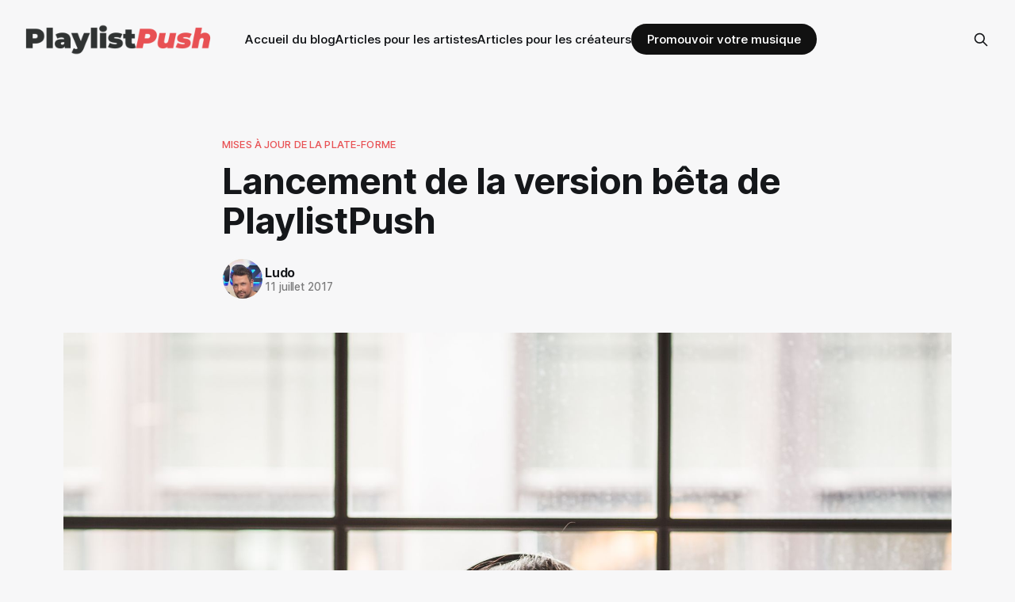

--- FILE ---
content_type: text/html; charset=utf-8
request_url: https://fr.playlistpush.com/blog/playlistpush-beta-launched/
body_size: 6839
content:
<!DOCTYPE html>
<html lang="fr" data-wg-translated="fr">
<head>

    <title>Lancement de la version bêta de PlaylistPush</title>
    <meta charset="utf-8">
    <meta name="viewport" content="width=device-width, initial-scale=1.0">
    
    <link rel="preload" as="style" href="https://fr.playlistpush.com/blog/assets/built/screen.css?v=35e2f0125d">
    <link rel="preload" as="script" href="https://fr.playlistpush.com/blog/assets/built/source.js?v=35e2f0125d">

    <link rel="stylesheet" type="text/css" href="https://fr.playlistpush.com/blog/assets/built/screen.css?v=35e2f0125d">

    <style>
        :root {
            --background-color: #F7F7F8
        }
    </style>

    <script>
        /* The script for calculating the color contrast has been taken from
        https://gomakethings.com/dynamically-changing-the-text-color-based-on-background-color-contrast-with-vanilla-js/ */
        var accentColor = getComputedStyle(document.documentElement).getPropertyValue('--background-color');
        accentColor = accentColor.trim().slice(1);
        var r = parseInt(accentColor.substr(0, 2), 16);
        var g = parseInt(accentColor.substr(2, 2), 16);
        var b = parseInt(accentColor.substr(4, 2), 16);
        var yiq = ((r * 299) + (g * 587) + (b * 114)) / 1000;
        var textColor = (yiq >= 128) ? 'dark' : 'light';

        document.documentElement.className = `has-${textColor}-text`;
    </script>

    <link rel="icon" href="https://fr.playlistpush.com/blog/content/images/size/w256h256/2022/08/logo-final-black.png" type="image/png">
    <link rel="canonical" href="https://fr.playlistpush.com/blog/playlistpush-beta-launched/">
    <meta name="referrer" content="no-referrer-when-downgrade">
    
    <meta property="og:site_name" content="Playlist Pousser">
    <meta property="og:type" content="article">
    <meta property="og:title" content="Lancement de la version bêta de PlaylistPush">
    <meta property="og:description" content="Nous venons de publier la première version de notre plateforme, qui comprend déjà les éléments suivants :


Pour les conservateurs

 * Révision des pistes
 * Gestion de playlists
 * Changement de genre
 * Vue d'ensemble des transactions/rémunérations


Pour les artistes

 * Importation de la chanson Spotify pour créer une campagne

Pour lancer une campagne, appliquez ici.">
    <meta property="og:url" content="https://fr.playlistpush.com/blog/playlistpush-beta-launched/">
    <meta property="og:image" content="https://fr.playlistpush.com/blog/content/images/size/w1200/wordpress/2017/07/PlaylistPush-Beta-Launched.jpg">
    <meta property="article:published_time" content="2017-07-11T14:15:17.000Z">
    <meta property="article:modified_time" content="2020-03-04T20:04:39.000Z">
    <meta property="article:tag" content="Platform Updates">
    
    <meta property="article:publisher" content="https://www.facebook.com/playlistpush">
    <meta name="twitter:card" content="summary_large_image">
    <meta name="twitter:title" content="Lancement de la version bêta de PlaylistPush">
    <meta name="twitter:description" content="Nous venons de publier la première version de notre plateforme, qui comprend déjà les éléments suivants :


Pour les conservateurs

 * Révision des pistes
 * Gestion de playlists
 * Changement de genre
 * Vue d'ensemble des transactions/rémunérations


Pour les artistes

 * Importation de la chanson Spotify pour créer une campagne

Pour lancer une campagne, appliquez ici.">
    <meta name="twitter:url" content="https://fr.playlistpush.com/blog/playlistpush-beta-launched/">
    <meta name="twitter:image" content="https://fr.playlistpush.com/blog/content/images/size/w1200/wordpress/2017/07/PlaylistPush-Beta-Launched.jpg">
    <meta name="twitter:label1" content="Written by">
    <meta name="twitter:data1" content="Ludo">
    <meta name="twitter:label2" content="Filed under">
    <meta name="twitter:data2" content="Platform Updates">
    <meta name="twitter:site" content="@playlistpush">
    <meta property="og:image:width" content="1200">
    <meta property="og:image:height" content="800">
    
    <script type="application/ld+json">{"@context":"https://schema.org","@type":"Article","publisher":{"@type":"Organization","name":"Playlist Push","url":"https://fr.playlistpush.com/blog/","logo":{"@type":"ImageObject","url":"https://fr.playlistpush.com/blog/content/images/2024/02/logo-text-only-1.png"}},"author":{"@type":"Person","name":"Ludo","image":{"@type":"ImageObject","url":"https://fr.playlistpush.com/blog/content/images/2022/10/634d7722ea673e57821a8c54_Schermafbeelding-2022-10-17-om-17.38.32.jpg","width":300,"height":385},"url":"https://fr.playlistpush.com/blog/author/ludo/","sameAs":[]},"headline":"PlaylistPush Beta Launched","url":"https://fr.playlistpush.com/blog/playlistpush-beta-launched/","datePublished":"2017-07-11T14:15:17.000Z","dateModified":"2020-03-04T20:04:39.000Z","image":{"@type":"ImageObject","url":"https://fr.playlistpush.com/blog/content/images/size/w1200/wordpress/2017/07/PlaylistPush-Beta-Launched.jpg","width":1200,"height":800},"keywords":"Platform Updates","description":"Nous venons de publier la première version de notre plateforme, qui comprend déjà les éléments suivants :\n\n\nPour les conservateurs\n\n * Révision des pistes\n * Gestion de playlists\n * Changement de genre\n * Vue d'ensemble des transactions/rémunérations\n\n\nPour les artistes\n\n * Importation de la chanson Spotify pour créer une campagne\n\nPour lancer une campagne, appliquez ici.","mainEntityOfPage":"https://fr.playlistpush.com/blog/playlistpush-beta-launched/"}</script>

    <meta name="generator" content="Ghost 6.13">
    <link rel="alternate" type="application/rss+xml" title="Playlist Pousser" href="https://fr.playlistpush.com/blog/rss/">
    
    <script defer="" src="https://cdn.jsdelivr.net/ghost/sodo-search@~1.8/umd/sodo-search.min.js" data-key="6ee013e02834f18223311bb180" data-styles="https://cdn.jsdelivr.net/ghost/sodo-search@~1.8/umd/main.css" data-sodo-search="https://playlist-push-blog.ghost.io/blog/" data-locale="en" crossorigin="anonymous"></script>
    
    <link href="https://fr.playlistpush.com/blog/webmentions/receive/" rel="webmention">
    <script defer="" src="/blog/public/cards.min.js?v=35e2f0125d"></script>
    <link rel="stylesheet" type="text/css" href="/blog/public/cards.min.css?v=35e2f0125d">
    <script defer="" src="/blog/public/ghost-stats.min.js?v=35e2f0125d" data-stringify-payload="false" data-datasource="analytics_events" data-storage="localStorage" data-host="https://fr.playlistpush.com/blog/.ghost/analytics/api/v1/page_hit" tb_site_uuid="6c0ba38d-498d-4488-bce8-31fabb76d32a" tb_post_uuid="53d3e284-b5ba-48aa-bc0a-6661a385f2ae" tb_post_type="post" tb_member_uuid="undefined" tb_member_status="undefined"></script><style>:root {--ghost-accent-color: #E85154;}</style>
    <script>
var availableLanguages = ["fr.playlistpush.com", "es.playlistpush.com", "fr.playlistpush.com", "de.playlistpush.com", "ja.playlistpush.com"];
if (!availableLanguages.includes(window.location.host)){
  var url = new URL(window.location.href);
  url.protocol = 'https:';
  url.host = 'fr.playlistpush.com';
  window.location.replace(url.href);
}
</script>
<!-- Google Tag Manager -->
<script>(function(w,d,s,l,i){w[l]=w[l]||[];w[l].push({'gtm.start':
new Date().getTime(),event:'gtm.js'});var f=d.getElementsByTagName(s)[0],
j=d.createElement(s),dl=l!='dataLayer'?'&l='+l:'';j.async=true;j.src=
'https://www.googletagmanager.com/gtm.js?id='+i+dl;f.parentNode.insertBefore(j,f);
})(window,document,'script','dataLayer','GTM-5XWQ3DL');</script>
<style>
.nav-promote-your-music > a {
    background-color: #111;
    border-radius: 50px;
    padding: 10px 20px !important;
    color: #fff !important;
}
</style>

<script type="application/json" id="weglot-data">{"allLanguageUrls":{"en":"https://playlistpush.com/blog/playlistpush-beta-launched/","fr":"https://fr.playlistpush.com/blog/playlistpush-beta-launched/","de":"https://de.playlistpush.com/blog/playlistpush-beta-launched/","es":"https://es.playlistpush.com/blog/playlistpush-beta-launched/","ja":"https://ja.playlistpush.com/blog/playlistpush-beta-launched/"},"originalCanonicalUrl":"https://playlistpush.com/blog/playlistpush-beta-launched","originalPath":"/blog/playlistpush-beta-launched/","settings":{"auto_switch":false,"auto_switch_fallback":null,"category":8,"custom_settings":{"button_style":{"with_name":true,"full_name":true,"is_dropdown":true,"with_flags":false,"flag_type":"rectangle_mat","custom_css":""},"switchers":[],"translate_search":false,"loading_bar":true,"hide_switcher":false,"translate_images":false,"subdomain":false,"wait_transition":true,"dynamic":""},"deleted_at":null,"dynamics":[],"excluded_blocks":[],"excluded_paths":[],"external_enabled":false,"host":"playlistpush.com","is_dns_set":false,"is_https":true,"language_from":"en","language_from_custom_flag":null,"language_from_custom_name":null,"languages":[{"connect_host_destination":{"is_dns_set":true,"created_on_aws":1668461521,"host":"de.playlistpush.com"},"custom_code":null,"custom_flag":null,"custom_local_name":null,"custom_name":null,"enabled":true,"language_to":"de"},{"connect_host_destination":{"is_dns_set":true,"created_on_aws":1668461521,"host":"es.playlistpush.com"},"custom_code":null,"custom_flag":null,"custom_local_name":null,"custom_name":null,"enabled":true,"language_to":"es"},{"connect_host_destination":{"is_dns_set":true,"created_on_aws":1668461521,"host":"ja.playlistpush.com"},"custom_code":null,"custom_flag":null,"custom_local_name":null,"custom_name":null,"enabled":true,"language_to":"ja"},{"connect_host_destination":{"is_dns_set":true,"created_on_aws":1668461521,"host":"fr.playlistpush.com"},"custom_code":null,"custom_flag":null,"custom_local_name":null,"custom_name":null,"enabled":true,"language_to":"fr"}],"media_enabled":false,"page_views_enabled":true,"technology_id":13,"technology_name":"Webflow","translation_engine":3,"url_type":"SUBDOMAIN","versions":{"translation":1672999665,"slugTranslation":1668461728}}}</script>
<script async="" src="https://cdn.weglot.com/weglot.min.js?api_key=wg_70293b4b6a75cfead64723db6f098a079&hide_switcher=true" type="text/javascript"></script><link href="https://playlistpush.com/blog/playlistpush-beta-launched/" hreflang="en" rel="alternate"><link href="https://fr.playlistpush.com/blog/playlistpush-beta-launched/" hreflang="fr" rel="alternate"><link href="https://de.playlistpush.com/blog/playlistpush-beta-launched/" hreflang="de" rel="alternate"><link href="https://es.playlistpush.com/blog/playlistpush-beta-launched/" hreflang="es" rel="alternate"><link href="https://ja.playlistpush.com/blog/playlistpush-beta-launched/" hreflang="ja" rel="alternate"></head>
<body class="post-template tag-platform-updates tag-hash-import-2024-03-30-06-42 has-sans-title has-sans-body">

<div class="gh-viewport">
    
    <header id="gh-navigation" class="gh-navigation is-left-logo gh-outer">
    <div class="gh-navigation-inner gh-inner">

        <div class="gh-navigation-brand">
            <a class="gh-navigation-logo is-title" href="https://fr.playlistpush.com">
                    <img src="https://fr.playlistpush.com/blog/content/images/2024/02/logo-text-only-1.png" alt="Playlist Pousser">
            </a>
            <button class="gh-search gh-icon-button" aria-label="Search this site" data-ghost-search="">
    <svg xmlns="http://www.w3.org/2000/svg" fill="none" viewBox="0 0 24 24" stroke="currentColor" stroke-width="2" width="20" height="20"><path stroke-linecap="round" stroke-linejoin="round" d="M21 21l-6-6m2-5a7 7 0 11-14 0 7 7 0 0114 0z"></path></svg></button>            <button class="gh-burger gh-icon-button">
                <svg xmlns="http://www.w3.org/2000/svg" width="24" height="24" fill="currentColor" viewBox="0 0 256 256"><path d="M224,128a8,8,0,0,1-8,8H40a8,8,0,0,1,0-16H216A8,8,0,0,1,224,128ZM40,72H216a8,8,0,0,0,0-16H40a8,8,0,0,0,0,16ZM216,184H40a8,8,0,0,0,0,16H216a8,8,0,0,0,0-16Z"></path></svg>                <svg xmlns="http://www.w3.org/2000/svg" width="24" height="24" fill="currentColor" viewBox="0 0 256 256"><path d="M205.66,194.34a8,8,0,0,1-11.32,11.32L128,139.31,61.66,205.66a8,8,0,0,1-11.32-11.32L116.69,128,50.34,61.66A8,8,0,0,1,61.66,50.34L128,116.69l66.34-66.35a8,8,0,0,1,11.32,11.32L139.31,128Z"></path></svg>            </button>
        </div>

        <nav class="gh-navigation-menu">
            <ul class="nav">
    <li class="nav-blog-home"><a href="https://fr.playlistpush.com/blog/">Accueil du blog</a></li>
    <li class="nav-articles-for-artists"><a href="https://fr.playlistpush.com/blog/tag/for-artists/">Articles pour les artistes</a></li>
    <li class="nav-articles-for-creators"><a href="https://fr.playlistpush.com/blog/tag/for-creators/">Articles pour les créateurs</a></li>
    <li class="nav-promote-your-music"><a href="https://fr.playlistpush.com/">Promouvoir votre musique</a></li>
</ul>

        </nav>

        <div class="gh-navigation-actions">
                    <button class="gh-search gh-icon-button" aria-label="Search this site" data-ghost-search="">
    <svg xmlns="http://www.w3.org/2000/svg" fill="none" viewBox="0 0 24 24" stroke="currentColor" stroke-width="2" width="20" height="20"><path stroke-linecap="round" stroke-linejoin="round" d="M21 21l-6-6m2-5a7 7 0 11-14 0 7 7 0 0114 0z"></path></svg></button>        </div>

    </div>
</header>

    

<main class="gh-main">

    <article class="gh-article post tag-platform-updates tag-hash-import-2024-03-30-06-42">

        <header class="gh-article-header gh-canvas">

                <a class="gh-article-tag" href="https://fr.playlistpush.com/blog/tag/platform-updates/">Mises à jour de la plate-forme</a>
            <h1 class="gh-article-title is-title">Lancement de la version bêta de PlaylistPush</h1>

            <div class="gh-article-meta">
                <div class="gh-article-author-image">
                            <a href="/blog/author/ludo/">
                                <img class="author-profile-image" src="/blog/content/images/size/w160/2022/10/634d7722ea673e57821a8c54_Schermafbeelding-2022-10-17-om-17.38.32.jpg" alt="Ludo">
                            </a>
                </div>
                <div class="gh-article-meta-wrapper">
                    <h4 class="gh-article-author-name"><a href="/blog/author/ludo/">Ludo</a></h4>
                    <div class="gh-article-meta-content">
                        <time class="gh-article-meta-date" datetime="2017-07-11">11 juillet 2017</time>
                    </div>
                </div>
            </div>

                <figure class="gh-article-image">
        <img srcset="/blog/content/images/size/w320/wordpress/2017/07/PlaylistPush-Beta-Launched.jpg 320w,
                    /blog/content/images/size/w600/wordpress/2017/07/PlaylistPush-Beta-Launched.jpg 600w,
                    /blog/content/images/size/w960/wordpress/2017/07/PlaylistPush-Beta-Launched.jpg 960w,
                    /blog/content/images/size/w1200/wordpress/2017/07/PlaylistPush-Beta-Launched.jpg 1200w,
                    /blog/content/images/size/w2000/wordpress/2017/07/PlaylistPush-Beta-Launched.jpg 2000w" src="/blog/content/images/size/w1200/wordpress/2017/07/PlaylistPush-Beta-Launched.jpg" alt="Lancement de la version bêta de PlaylistPush">
    </figure>

        </header>

        <section class="gh-content gh-canvas is-body">
            <p>Nous venons de publier la première version de notre plateforme, qui comprend déjà les éléments suivants :</p><h3 id="for-curators">Pour les conservateurs</h3><ul><li>Révision des pistes</li><li>Gestion de playlists</li><li>Changement de genre</li><li>Aperçu des transactions/résultats</li></ul><h3 id="for-artists">Pour les artistes</h3><ul><li>Importation de la chanson Spotify pour créer une campagne</li></ul><p>Pour lancer une campagne, <a href="https://app.playlistpush.com/apply/artist?ref=playlistpush.com">postulez ici</a>.</p>
        </section>

    </article>


</main>


        <section class="gh-container is-grid gh-outer">
            <div class="gh-container-inner gh-inner">
                <h2 class="gh-container-title">En savoir plus</h2>
                <div class="gh-feed">
                        <article class="gh-card post">
    <a class="gh-card-link" href="/blog/youtubes-bold-exit-from-billboard-what-it-means-for-music-charts-artists-fans/">
            <figure class="gh-card-image">
                <img srcset="/blog/content/images/size/w160/format/webp/2026/01/Youtube-leaves-Billboard.jpg 160w,
                            /blog/content/images/size/w320/format/webp/2026/01/Youtube-leaves-Billboard.jpg 320w,
                            /blog/content/images/size/w600/format/webp/2026/01/Youtube-leaves-Billboard.jpg 600w,
                            /blog/content/images/size/w960/format/webp/2026/01/Youtube-leaves-Billboard.jpg 960w,
                            /blog/content/images/size/w1200/format/webp/2026/01/Youtube-leaves-Billboard.jpg 1200w,
                            /blog/content/images/size/w2000/format/webp/2026/01/Youtube-leaves-Billboard.jpg 2000w" sizes="320px" src="/blog/content/images/size/w600/2026/01/Youtube-leaves-Billboard.jpg" alt="YouTube’s Bold Exit from Billboard: What It Means for Music Charts, Artists &amp; Fans" loading="lazy">
            </figure>
        <div class="gh-card-wrapper">
            <h3 class="gh-card-title is-title">YouTube’s Bold Exit from Billboard: What It Means for Music Charts, Artists &amp; Fans</h3>
                <p class="gh-card-excerpt is-body">YouTube just made a move that’s shaking up the music industry. As of January 17, 2026, YouTube has officially withdrawn its streaming data from all Billboard U.S. and global charts. This includes the iconic Billboard Hot 100, Billboard 200, and other genre-specific rankings that fans and artists alike</p>
            <footer class="gh-card-meta"><!--
             --><!--
         --></footer>
        </div>
    </a>
</article>                        <article class="gh-card post">
    <a class="gh-card-link" href="/blog/spotify-is-expanding-song-credits-and-it-could-help-artists-get-discovered/">
            <figure class="gh-card-image">
                <img srcset="/blog/content/images/size/w160/format/webp/2026/01/Spotifys-Expanded-Song-Credits.jpg 160w,
                            /blog/content/images/size/w320/format/webp/2026/01/Spotifys-Expanded-Song-Credits.jpg 320w,
                            /blog/content/images/size/w600/format/webp/2026/01/Spotifys-Expanded-Song-Credits.jpg 600w,
                            /blog/content/images/size/w960/format/webp/2026/01/Spotifys-Expanded-Song-Credits.jpg 960w,
                            /blog/content/images/size/w1200/format/webp/2026/01/Spotifys-Expanded-Song-Credits.jpg 1200w,
                            /blog/content/images/size/w2000/format/webp/2026/01/Spotifys-Expanded-Song-Credits.jpg 2000w" sizes="320px" src="/blog/content/images/size/w600/2026/01/Spotifys-Expanded-Song-Credits.jpg" alt="Spotify Is Expanding Song Credits and It Could Help Artists Get Discovered" loading="lazy">
            </figure>
        <div class="gh-card-wrapper">
            <h3 class="gh-card-title is-title">Spotify Is Expanding Song Credits and It Could Help Artists Get Discovered</h3>
                <p class="gh-card-excerpt is-body">Behind every song you release is so much more than a finished track. There are late nights, half-finished ideas, voice notes, collaborators sending files back and forth, and moments where a song almost went in a completely different direction.

Yet once the music is out in the world, listeners usually</p>
            <footer class="gh-card-meta"><!--
             --><!--
         --></footer>
        </div>
    </a>
</article>                        <article class="gh-card post">
    <a class="gh-card-link" href="/blog/how-to-upload-music-videos-to-spotify-step-by-step-guide-for-artists/">
            <figure class="gh-card-image">
                <img srcset="/blog/content/images/size/w160/format/webp/2026/01/How-to-Upload-Music-Videos-to-Spotify.jpg 160w,
                            /blog/content/images/size/w320/format/webp/2026/01/How-to-Upload-Music-Videos-to-Spotify.jpg 320w,
                            /blog/content/images/size/w600/format/webp/2026/01/How-to-Upload-Music-Videos-to-Spotify.jpg 600w,
                            /blog/content/images/size/w960/format/webp/2026/01/How-to-Upload-Music-Videos-to-Spotify.jpg 960w,
                            /blog/content/images/size/w1200/format/webp/2026/01/How-to-Upload-Music-Videos-to-Spotify.jpg 1200w,
                            /blog/content/images/size/w2000/format/webp/2026/01/How-to-Upload-Music-Videos-to-Spotify.jpg 2000w" sizes="320px" src="/blog/content/images/size/w600/2026/01/How-to-Upload-Music-Videos-to-Spotify.jpg" alt="How to Upload Music Videos to Spotify (Step-by-Step Guide for Artists)" loading="lazy">
            </figure>
        <div class="gh-card-wrapper">
            <h3 class="gh-card-title is-title">How to Upload Music Videos to Spotify (Step-by-Step Guide for Artists)</h3>
                <p class="gh-card-excerpt is-body">Spotify recently launched official music videos giving artists a powerful new way to connect with fans while they listen to your music.

The feature is currently in beta and expanding across global markets, with Premium users in the U.S. and Canada already seeing “Switch to video” options on select</p>
            <footer class="gh-card-meta"><!--
             --><!--
         --></footer>
        </div>
    </a>
</article>                        <article class="gh-card post">
    <a class="gh-card-link" href="/blog/new-years-resolutions-for-artists-musicians-music-career/">
            <figure class="gh-card-image">
                <img srcset="/blog/content/images/size/w160/format/webp/2024/01/Music-Resolutions.jpg 160w,
                            /blog/content/images/size/w320/format/webp/2024/01/Music-Resolutions.jpg 320w,
                            /blog/content/images/size/w600/format/webp/2024/01/Music-Resolutions.jpg 600w,
                            /blog/content/images/size/w960/format/webp/2024/01/Music-Resolutions.jpg 960w,
                            /blog/content/images/size/w1200/format/webp/2024/01/Music-Resolutions.jpg 1200w,
                            /blog/content/images/size/w2000/format/webp/2024/01/Music-Resolutions.jpg 2000w" sizes="320px" src="/blog/content/images/size/w600/2024/01/Music-Resolutions.jpg" alt="4 New Year’s Resolutions to Jumpstart Your Music Career in 2026" loading="lazy">
            </figure>
        <div class="gh-card-wrapper">
            <h3 class="gh-card-title is-title">4 New Year’s Resolutions to Jumpstart Your Music Career in 2026</h3>
                <p class="gh-card-excerpt is-body">1) Passez à l'offensive dès que possible (pendant que les autres se relâchent).


En début d'année, vous avez l'occasion de passer à l'offensive alors que la plupart des artistes procrastinent au lendemain des fêtes. Alors qu'ils répètent l'erreur cruciale d'attendre avant d'agir, vous pouvez passer à l'offensive dès maintenant.</p>
            <footer class="gh-card-meta"><!--
             --><!--
         --></footer>
        </div>
    </a>
</article>                </div>
            </div>
        </section>

    
    <footer class="gh-footer gh-outer">
    <div class="gh-footer-inner gh-inner">

        <div class="gh-footer-bar">
            <a class="gh-footer-logo is-title" href="https://fr.playlistpush.com">
                    <img src="https://fr.playlistpush.com/blog/content/images/2024/02/logo-text-only-1.png" alt="Playlist Pousser">
            </a>
            <nav class="gh-footer-menu">
                <ul class="nav">
    <li class="nav-spotify-playlist-promotion"><a href="https://fr.playlistpush.com/spotify-playlists-promotion">Spotify Playlist Promotion</a></li>
    <li class="nav-become-a-playlist-curator"><a href="https://fr.playlistpush.com/spotify-curator-program">Devenez un Playlist curateur</a></li>
    <li class="nav-tiktok-music-promotion"><a href="https://fr.playlistpush.com/tiktok-music-promotion">TikTok Promotion de la musique</a></li>
    <li class="nav-sign-up-as-tiktok-creator"><a href="https://fr.playlistpush.com/tiktok-creator-program">Inscrivez-vous en tant que créateur de TikTok</a></li>
</ul>

            </nav>
            <div class="gh-footer-copyright">
                <!-- Powered by <a href="https://ghost.org/" target="_blank" rel="noopener">Ghost</a> -->
            </div>
        </div>


    </div>
</footer>    
</div>

    <div class="pswp" tabindex="-1" role="dialog" aria-hidden="true">
    <div class="pswp__bg"></div>

    <div class="pswp__scroll-wrap">
        <div class="pswp__container">
            <div class="pswp__item"></div>
            <div class="pswp__item"></div>
            <div class="pswp__item"></div>
        </div>

        <div class="pswp__ui pswp__ui--hidden">
            <div class="pswp__top-bar">
                <div class="pswp__counter"></div>

                <button class="pswp__button pswp__button--close" title="Fermer (Esc)"></button>
                <button class="pswp__button pswp__button--share" title="Partager"></button>
                <button class="pswp__button pswp__button--fs" title="Basculer en plein écran"></button>
                <button class="pswp__button pswp__button--zoom" title="Zoom avant/arrière"></button>

                <div class="pswp__preloader">
                    <div class="pswp__preloader__icn">
                        <div class="pswp__preloader__cut">
                            <div class="pswp__preloader__donut"></div>
                        </div>
                    </div>
                </div>
            </div>

            <div class="pswp__share-modal pswp__share-modal--hidden pswp__single-tap">
                <div class="pswp__share-tooltip"></div>
            </div>

            <button class="pswp__button pswp__button--arrow--left" title="Précédent (flèche à gauche)"></button>
            <button class="pswp__button pswp__button--arrow--right" title="Suivant (flèche vers la droite)"></button>

            <div class="pswp__caption">
                <div class="pswp__caption__center"></div>
            </div>
        </div>
    </div>
</div>
<script src="https://fr.playlistpush.com/blog/assets/built/source.js?v=35e2f0125d"></script>

<!-- Google Tag Manager (noscript) -->
<noscript><iframe src="https://www.googletagmanager.com/ns.html?id=GTM-5XWQ3DL" height="0" width="0" style="display:none;visibility:hidden"></iframe></noscript>
<!-- End Google Tag Manager (noscript) -->
<script>
$(function() {
	// add target="_blank" to all non-internal text links
	$('.post-full-content a').filter(function() {
		return this.hostname && this.hostname !== location.hostname;
	}).attr('target', '_blank');
});
</script>
<!-- Intercom -->
<script>
  window.intercomSettings = {
    app_id: "adq0kfw6"
  };
</script>
<script>
(function(){var w=window;var ic=w.Intercom;if(typeof ic==="function"){ic('reattach_activator');ic('update',w.intercomSettings);}else{var d=document;var i=function(){i.c(arguments);};i.q=[];i.c=function(args){i.q.push(args);};w.Intercom=i;var l=function(){var s=d.createElement('script');s.type='text/javascript';s.async=true;s.src='https://widget.intercom.io/widget/adq0kfw6';var x=d.getElementsByTagName('script')[0];x.parentNode.insertBefore(s,x);};if(w.attachEvent){w.attachEvent('onload',l);}else{w.addEventListener('load',l,false);}}})();
</script>
<script type="text/javascript" src="https://cdn.weglot.com/weglot.min.js"></script>
<script>
    Weglot.initialize({
        api_key: 'wg_70293b4b6a75cfead64723db6f098a079'
    });
</script>
<script id="wsd-ref" data-section="B" src="//app.playlistpush.com/build/weekend-discount.js?v=1.06" async=""></script>

</body>
</html>


--- FILE ---
content_type: text/html
request_url: https://playlistpush.com/termly-consent-sync.html
body_size: -17
content:
<!DOCTYPE html><head>
  <title>.</title>
  <script src="https://app.termly.io/consent-sync.min.js"></script>
</head>